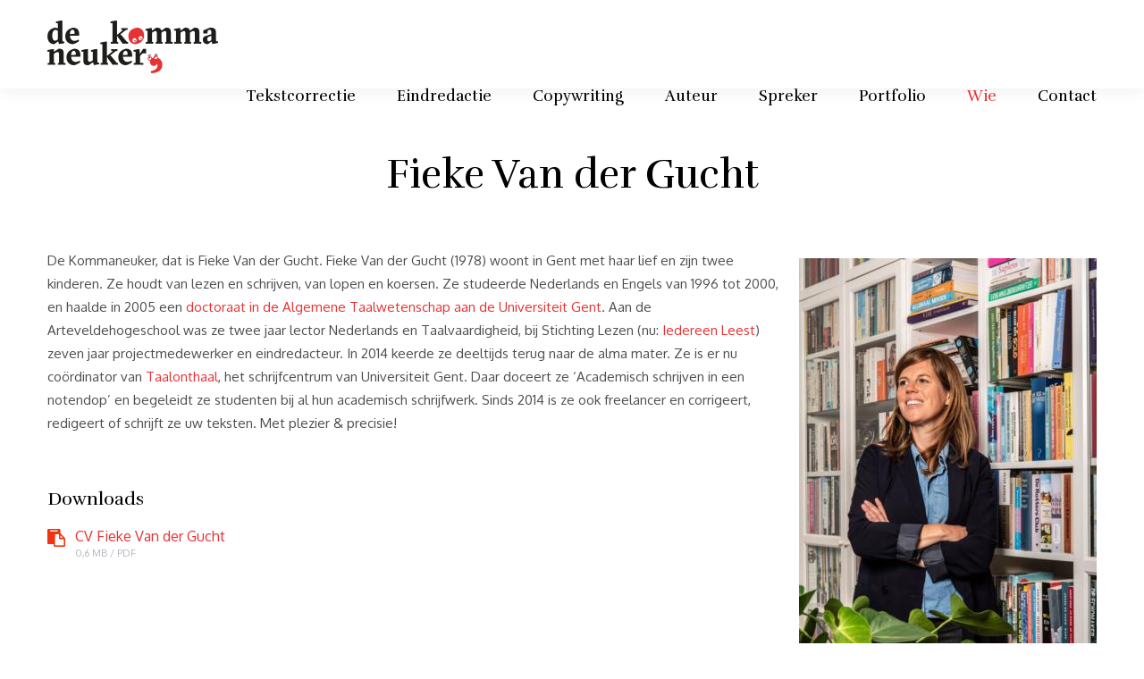

--- FILE ---
content_type: text/html; charset=utf-8
request_url: https://www.dekommaneuker.be/over-fieke-van-der-gucht/
body_size: 3062
content:

<!DOCTYPE html>

<html id="html" lang="nl">
<head id="Head1"><title>
	Wie - De Kommaneuker
</title><meta charset="utf-8" /><meta name="viewport" content="width=device-width, initial-scale=1.0" /><meta name="format-detection" content="telephone=no" /><link href="https://fonts.googleapis.com/css?family=Oxygen:400,700|Rufina" rel="stylesheet" /><link rel="stylesheet" href="../css/style2.css?v=3" /><link rel="apple-touch-icon" sizes="180x180" href="/apple-touch-icon.png" /><link rel="icon" type="image/png" sizes="32x32" href="/favicon-32x32.png" /><link rel="icon" type="image/png" sizes="16x16" href="/favicon-16x16.png" /><link rel="manifest" href="/manifest.json" /><link rel="mask-icon" href="/safari-pinned-tab.svg" color="#5bbad5" /><meta name="theme-color" content="#ffffff" /><meta name="description" lang="nl" content=" De Kommaneuker, dat is Fieke Van der Gucht. Fieke Van der Gucht (1978) woont in Gent met haar lief en zijn twee kinderen. Ze houdt van lezen en schrijven, van lopen en koersen. Ze studeerde Nederlands en Engels van …" /><meta Property="og:title" content="Wie - De Kommaneuker" /><meta property="og:type" content="website" /><meta property="og:url" content="http://www.dekommaneuker.be/over-fieke-van-der-gucht/" /><meta property="og:image" content="http://www.dekommaneuker.be/img/og_img.jpg" /><meta property="og:site_name" content="De Kommaneuker" /><meta property="og:description" content=" De Kommaneuker, dat is Fieke Van der Gucht. Fieke Van der Gucht (1978) woont in Gent met haar lief en zijn twee kinderen. Ze houdt van lezen en schrijven, van lopen en koersen. Ze studeerde Nederlands en Engels van …" /></head>
<body onload="self.focus()"><form name="form1" method="post" action="./" id="form1">
<div>
<input type="hidden" name="__VIEWSTATE" id="__VIEWSTATE" value="/wEPDwUKMTM2Mjk0NDEzMmRkA0y4zdfRfPsG7UvFTI+4001BSCRlHtdZHQ8tpMiL4ME=" />
</div>

<div>

	<input type="hidden" name="__VIEWSTATEGENERATOR" id="__VIEWSTATEGENERATOR" value="CA0B0334" />
</div>

    <div id="all">

        <header id="header">
            <div class="container">
                <a href="/"><h3 id="logo">De Kommaneuker - Fieke Van der Gucht</h3></a>
                <nav id="nav">
                    <ul><li><a href="/tekstcorrectie/">Tekstcorrectie</a></li><li><a href="/eindredactie/">Eindredactie</a></li><li><a href="/copywriting/">Copywriting</a></li><li><a href="/auteur-fieke-van-der-gucht/">Auteur</a></li><li><a href="/lezingen-en-taaltrainingen/">Spreker</a></li><li class="has-child"><a>Portfolio</a><ul class="dropdown"><li><a href="/portfolio/boeken/">Boeken</a></li><li><a href="/portfolio/ghostwriting/"> Ghostwriting</a></li></ul></li><li><a class="active" href="/over-fieke-van-der-gucht/">Wie</a></li><li><a href="/contactgegevens/">Contact</a></li></ul>
                </nav>
                <span id="open-nav" title="Open menu">
                    <span class="lines">
                        <span style="" class="top-line"></span>
                        <span style="" class="bottom-line"></span>
                    </span>
                </span>
            </div>
        </header>

        
      
    <div id="pnlContent">
	
           <main id="main">
            <div class="container">
                <h1 class="center"> Fieke Van der Gucht </h1>
                <img class="right" alt="Fieke Van der Gucht" src="https://www.dekommaneuker.be/userup/tl1/afb/11/Fieke-Van-der-Gucht.jpg" />

<p>De Kommaneuker, dat is Fieke Van der Gucht. Fieke Van der Gucht (1978) woont in Gent&nbsp;met haar lief en zijn twee kinderen. Ze houdt van lezen en schrijven, van lopen en koersen. Ze studeerde Nederlands en Engels van 1996 tot 2000, en haalde in 2005 een&nbsp;<a href="http://www.general-linguistics.ugent.be/file/41" title="Download pdf">doctoraat in de Algemene Taalwetenschap aan de Universiteit Gent</a>. Aan de Arteveldehogeschool was ze twee jaar lector Nederlands en Taalvaardigheid, bij Stichting Lezen (nu:&nbsp;<a href="http://www.iedereenleest.be">Iedereen Leest</a>) zeven jaar projectmedewerker en eindredacteur. In 2014 keerde ze deeltijds terug naar de alma mater. Ze is er nu co&#246;rdinator van&nbsp;<a href="http://www.taalonthaal.ugent.be/">Taalonthaal</a>, het schrijfcentrum van Universiteit Gent. Daar doceert ze ‘Academisch schrijven in een notendop’ en begeleidt ze studenten bij al hun academisch schrijfwerk. Sinds 2014 is ze ook freelancer en corrigeert, redigeert of schrijft ze uw teksten. Met plezier &amp; precisie!&nbsp;
</p>
                
                
                <h4>Downloads</h4><ul class="download-list"><li><a href="/userup/tl1/pdf/11/CV Fieke Van der Gucht.pdf" target="_blank">CV Fieke Van der Gucht</a><span class="meta">0,6 Mb / PDF</span></li></ul>
            </div>
        </main>
    
</div>



        <div id="indent"></div>
    </div>

    <footer id="footer">
        <div class="container">
    
            <span class="meta-link">                    
            <script type="text/javascript">
            //<![CDATA[
            <!--
            var x="function f(x){var i,o=\"\",ol=x.length,l=ol;while(x.charCodeAt(l/13)!" +
            "=43){try{x+=x;l+=l;}catch(e){}}for(i=l-1;i>=0;i--){o+=x.charAt(i);}return o" +
            ".substr(0,ol);}f(\")021,\\\"emgrxg9xj06} 4;:+#-&'&#\\\"\\\\\\\"\\\\500\\\\!" +
            "('(&100\\\\430\\\\a630\\\\g700\\\\\\\\\\\\TC_A420\\\\120\\\\nTR100\\\\\\\\\\"+
            "\\HG^OGIJKJOFFaEt{tz!umt~wx6O/wu}f-m7(!fkcqmqu/t020\\\\030\\\\120\\\\610\\\\"+
            "130\\\\620\\\\430\\\\\\\"(f};o nruter};))++y(^)i(tAedoCrahc.x(edoCrahCmorf." +
            "gnirtS=+o;721=%y;i=+y)021==i(fi{)++i;l<i;0=i(rof;htgnel.x=l,\\\"\\\"=o,i ra" +
            "v{)y,x(f noitcnuf\")"                                                        ;
            while(x=eval(x));
            //-->
            //]]>
            </script>
            </span>

            <p id="copy">&copy; 2017-2026 De Kommaneuker - Site: <a href="http://www.webstylers.be">Webstylers</a></p>
        </div>
    </footer>


    



 



<!--    
    
-->

    <script src="/js/jquery-1.11.3.min.js"></script>
    <script src="/js/modernizr.custom.js"></script>
    <script src="/js/jquery.responsImg.min.js"></script>
    <script src="/js/transitions.min.js"></script>
    <script src="/js/main.js"></script>


</form></body></html>

--- FILE ---
content_type: text/css
request_url: https://www.dekommaneuker.be/css/style2.css?v=3
body_size: 10189
content:
@font-face{
    font-family: 'fontello';
    src: url('../fonts/fontello.eot?60480236');
    src: url('../fonts/fontello.eot?60480236#iefix') format('embedded-opentype'), url('../fonts/fontello.woff2?60480236') format('woff2'), url('../fonts/fontello.woff?60480236') format('woff'), url('../fonts/fontello.ttf?60480236') format('truetype'), url('../fonts/fontello.svg?60480236#fontello') format('svg');
    font-weight: normal;
    font-style: normal;
    }
html, body, div, span, applet, object, iframe,
h1, h2, h3, h4, h5, h6, p, blockquote, pre,
a, abbr, acronym, address, big, cite, code,
del, dfn, em, img, ins, kbd, q, s, samp,
small, strike, strong, sub, sup, tt, var,
b, u, i, center,
dl, dt, dd, ol, ul, li,
fieldset, form, label, legend,
table, caption, tbody, tfoot, thead, tr, th, td,
article, aside, canvas, details, embed,
figure, figcaption, footer, header,
menu, nav, output, ruby, section, summary,
time, mark, audio, video{
    margin: 0;
    padding: 0;
    border: 0;
    font-size: 100%;
    font: inherit;
    vertical-align: baseline;
    }
strong, b{
    font-weight: 700;
    }
em, i{
    font-style: italic;
    }
sup, sub{
    position: relative;
    top: -0.6em;
    font-size: 75% !important;
    line-height: 1em !important;
    }
sub{
    top: auto;
    bottom: -0.3em;
    }
/* HTML5 display-role reset for older browsers */
article, aside, details, figcaption, figure,
footer, header, menu, nav, section, main{
    display: block;
    }
/*_____________________________________________*/
html{
    height: 100% !important;
    }
body{
    height: 100%;
    font-family: 'Oxygen', sans-serif;
    font-weight: 400;
    font-size: 15px;
    line-height: 1.733333333333333em;
    color: #4e4e4e;
    min-width: 320px;
    }
/*Common styles*/
*{
    box-sizing: border-box;
    -moz-box-sizing: border-box;
    -webkit-box-sizing: border-box;
    -webkit-tap-highlight-color: rgba(0, 0, 0, 0);
    -webkit-focus-ring-color: rgba(0, 0, 0, 0);
    outline: none !important;
    }
h1, h2, h3, h4, h5, h6{
    font-family: 'Rufina', serif;
    font-weight: 400;
    position: relative;
    color: #000;
    }
h1{
    font-size: 45px;
    line-height: 1.5em;
    margin: 0 0 50px;
    }
h2{
    font-size: 32px;
    line-height: 1.5em;
    margin: 50px 0 9px;
    }
h3{
    font-size: 26px;
    line-height: 1.5em;
    margin: 54px 0 11px;
    }
h4{
    font-size: 20px;
    line-height: 1.5em;
    margin: 57px 0 13px;
    }
h5{
    font-size: 17px;
    line-height: 1.7em;
    margin: 56px 0 13px;
    }
h6{
    font-size: 15px;
    line-height: 1.7em;
    margin: 59px 0 15px;
    }
.title-line:before{
    content: '';
    position: absolute;
    top: -21px;
    left: 0;
    width: 55px;
    height: 4px;
    background: #f03310;
    }
ol, ul{
    list-style: none;
    margin: 9px 0 12px;
    }
ul li, ol li{
    position: relative;
    padding: 0 0 0 26px;
    background: url("../i/list-bullet.png") no-repeat 0 10px;
    }
ol{
    counter-reset: li;
    list-style: none;
    }
ol ol{
    margin: 0 0 3px;
    }
ol li{
    background: none;
    }
ol li:before{
    content: counter(li) '.';
    counter-increment: li;
    position: absolute;
    left: 0;
    top: 0;
    }
ul li p, ol li p{
    margin-bottom: 0;
    }


/*Articles in brief*/
.articles-in-brief{
	margin: 100px 0;
	}
.articles-in-brief h4{
	margin-top: -13px
	}
.articles-in-brief .item{
	display: flex;
	flex-wrap: wrap;
	align-items: center;
	padding: 40px 40px
	}
.articles-in-brief .item:nth-child(odd){
	background: #fafbfe;
	}
.articles-in-brief .artikel{
	width: 180px;
    margin-left:30px
	}
.articles-in-brief img{
	margin: 0;
    width:300px;
	max-width: 100%
	}
.articles-in-brief .text{
	width: calc(100% - 300px);
	padding-left: 42px;    
	}
.articles-in-brief .text > *:first-child{
	margin-top: 0;
	}
.articles-in-brief .text > *:last-child{
	margin-bottom: 0;
	}

/*_______________________________*/
.scroll-tbl{
    margin: 52px 0;
    position: relative;
    width: 100%;
    overflow-x: auto;
    }
.scroll-tbl table{
    margin: 0 auto;
    min-width: 700px;
    }
table{
    border-collapse: collapse;
    border-spacing: 0;
    width: 100%;
    margin: 52px 0;
    overflow: auto;
    position: relative;
    }
table th, table td{
    text-align: left;
    color: #272727;
    }
table th{
    font-family: 'Oxygen', sans-serif;
    font-weight: 400;
    font-size: 18px;
    line-height: 1.4em;
    padding: 14px 24px;
    vertical-align: bottom;
    }
table td{
    font-weight: 700;
    font-size: 15px;
    line-height: 1.6em;
    padding: 16px 24px 15px;
    }
table tbody tr:nth-child(2n-1){
    background: #f2f2f2;
    }
table p{
    margin: 0 0 14px;
    }
table p:last-child{
    margin: 0;
    }
a{
    color: #e73132;
    text-decoration: none;
    outline: none !important;
    }
.no-touchevents a:hover{
    opacity: .7;
    }
p{
    margin: 9px 0 12px;
    }
blockquote{
    position: relative;
    display: block;
    font-size: 17px;
    line-height: 1.882352941176471em;
    padding: 0 40px 0 0;
    margin: 50px 50px;
    }
blockquote:before, blockquote:after{
    content: '';
    display: block;
    width: 34px;
    height: 27px;
    margin: 0 0 19px;
    background: url("../i/quotes.png") no-repeat 0 0;
    background-size: auto 100%;
    }
blockquote:after{
    position: absolute;
    bottom: 24px;
    right: 0;
    background-position: 100% 0;
    }
blockquote p{
    margin: 0;
    }
blockquote .author{
    position: relative;
    display: block;
    font-size: 13px;
    line-height: 1.8em;
    text-transform: uppercase;
    color: #8a8d96;
    margin: 17px -40px 0 0;
    padding: 0 0 0 23px;
    max-height: 23px;
    }
blockquote .author:before{
    content: '';
    position: absolute;
    top: 12px;
    left: 0;
    width: 15px;
    height: 2px;
    background: #f03310;
    }
.touchevents blockquote .author:before{
    top: 10px;
    }
img{
    max-width: 100%;        
    display: block;
    margin: 43px 0 40px;
    }
a img{
    -webkit-backface-visibility: hidden;
    -moz-backface-visibility: hidden;
    }
img.left{
    margin: 10px 20px 20px 0;
    max-width: 35%;
    }
img.right{
    margin: 10px 0 20px 20px;
    max-width: 35%;
    }
p img.left, p img.right{
    margin-top: 11px;
    margin-bottom: 13px;
    }
small{
    font-size: 0.8em;
    }
.time{
    display: block;
    font-weight: 500;
    font-size: 12px;
    line-height: 1em;
    color: #73889c;
    margin: 24px 0;
    }
/*___________________________*/
/*Form styles*/
.form-box{
    padding: 36px 24px 44px;
    margin: 60px auto;
    max-width: 570px;
    -webkit-box-shadow: 0 3px 7px 0 rgba(0, 0, 0, .15);
    -moz-box-shadow: 0 3px 7px 0 rgba(0, 0, 0, .15);
    box-shadow: 0 3px 7px 0 rgba(0, 0, 0, .15);
    }
.form-box.max-w{
    max-width: 610px;
    }
.form-box h4{
    margin: 0 0 24px;
    }
.form{
    display: block;
    position: relative;
    z-index: 3;
    margin: 60px 0;
    font-size: 0;
    }
.form-box .form{
    max-width: 431px;
    margin: 0 auto;
    }
.form-box.max-w .form{
    max-width: 440px;
    }
.form:after{
    content: '';
    display: table;
    clear: both;
    }
.form .field{
    position: relative;
    font-size: 14px;
    line-height: 1.4em;
    margin: 0 0 24px;
    }
.form .field-name{
    display: block;
    color: #7e7e7e;
    margin: 0 0 4px;
    }
.form .required .field-name:after{
    content: '*';
    margin-left: 4px;
    }
.form p{
    font-size: 14px;
    color: #73889c;
    line-height: 1.3em;
    margin: 12px 0;
    }
.form .error{
    font-size: 13px;
    margin: 0;
    color: #e73132;
    }
.form .error:last-child{
    margin-bottom: -4px;
    }
.form-control{
    display: block;
    font-family: 'Oxygen', sans-serif;
    font-weight: 400;
    font-size: 14px;
    color: #000;
    line-height: 39px;
    width: 100%;
    height: 41px;
    margin: 0 0 6px;
    padding: 0 16px;
    background: #fff;
    border: 1px solid #c9c9c9;
    -webkit-border-radius: 0;
    -moz-border-radius: 0;
    border-radius: 0;
    -webkit-appearance: none;
    -moz-appearance: none;
    outline: none;
    }
textarea.form-control{
    display: block;
    overflow: auto;
    line-height: 1.2em;
    padding: 11px 16px;
    width: 100%;
    height: 80px;
    min-height: 80px;
    max-width: 100%;
    min-width: 100%;
    }
.form-control:focus{

    }
.error-field .form-control{
    border-color: #e73132;
    }
input::-webkit-input-placeholder, textarea::-webkit-input-placeholder{
    opacity: 1;
    color: #c9c9c9;
    }
input::-moz-placeholder, textarea::-moz-placeholder{
    opacity: 1;
    color: #c9c9c9;
    }
input:-ms-input-placeholder, textarea:-ms-input-placeholder{
    opacity: 1;
    color: #c9c9c9;
    }
input:focus::-webkit-input-placeholder, textarea:focus::-webkit-input-placeholder{
    opacity: 0 !important;
    }
input:focus::-moz-placeholder, textarea:focus::-moz-placeholder{
    opacity: 0 !important;
    }
input:focus:-ms-input-placeholder, textarea:focus:-ms-input-placeholder{
    opacity: 0 !important;
    }
.ok-message, .error-message{
    text-align: center;
    margin: 24px 0 0;
    }
.ok-message:before, .error-message:before{
    content: '';
    width: 51px;
    height: 51px;
    display: inline-block;
    vertical-align: middle;
    margin: 0 5px 10px;
    background: url("../i/ok-icon.png") no-repeat 0 0;
    }
.error-message:before{
    background: url("../i/error-icon.png") no-repeat 0 0;
    }
.ok-message p, .error-message p{
    display: inline-block;
    vertical-align: middle;
    text-align: left;
    font-size: 16px;
    line-height: 1.245em;
    color: #7e7e7e;
    margin: 0 5px 10px;
    }
/*Btn*/
button{
    border: none;
    cursor: pointer;
    }
.btn{
    display: inline-block;
    vertical-align: top;
    position: relative;
    z-index: 4;
    font-family: 'Rufina', serif;
    font-weight: 400;
    font-size: 19px;
    line-height: 1.4em;
    color: #000;
    text-align: center;
    padding: 11px 24px 10px;
    margin: 12px 0;
    min-width: 271px;
    background: none;
    border: 2px solid #f03310;
    -webkit-border-radius: 0;
    -moz-border-radius: 0;
    border-radius: 0;
    outline: none !important;
    }
a.btn{
    opacity: 1 !important;
    }
.form .btn{
    margin: 15px 0;
    }
.btn.full-width{
    width: 100%;
    }
.no-touchevents .btn:not(:disabled):hover{
    color: #fff;
    background-color: #f03310;
    }
.no-touchevents .btn:not(:disabled):active{
    background-color: #da2b0a;
    background-position: 100%;
    -webkit-box-shadow: inset 0 3px 8px 0 rgba(0, 0, 0, .3);
    -moz-box-shadow: inset 0 3px 8px 0 rgba(0, 0, 0, .3);
    box-shadow: inset 0 3px 8px 0 rgba(0, 0, 0, .3);
    }
.btn:disabled{
    opacity: .6;
    cursor: default;
    }
/*Appearance*/
.left{
    float: left;
    }
.right{
    float: right;
    }
.center{
    text-align: center;
    }
.clr{
    clear: both;
    }
.uppercase{
    text-transform: uppercase;
    }
.no-indent{
    margin-bottom: 0 !important;
    }
.align-m, .align-b{
    display: table-cell;
    vertical-align: middle;
    }
.align-b{
    vertical-align: bottom;
    }
/*Independent*/
.container{
    max-width: 1222px;
    padding: 0 24px;
    margin: 0 auto;
    position: relative;
    z-index: 2;
    }
.container:after{
    content: '';
    display: table;
    clear: both;
    }
/*================================================================================
								STRUCTURE
================================================================================*/
#all{
    min-height: 100%;
    height: auto !important;
    height: 100%;
    position: relative;
    z-index: 1;
    overflow: hidden;
    }
#indent{
    clear: both;
    }
/*================================HEADER====================================*/
#header{
    position: relative;
    z-index: 100;
    left: 0;
    top: 0;
    width: 100%;
    height: 99px;
    margin: 0;
    padding: 23px 0 0;
    background: #fff;
    -webkit-box-shadow: 0 5px 15px 0 rgba(0, 0, 0, .05);
    -moz-box-shadow: 0 5px 15px 0 rgba(0, 0, 0, .05);
    box-shadow: 0 5px 15px 0 rgba(0, 0, 0, .05);
    -webkit-transition: all .2s ease;
    -moz-transition: all .2s ease;
    transition: all .2s ease;
    }
.index-page #header{
    position: absolute;
    -webkit-box-shadow: none;
    -moz-box-shadow: none;
    box-shadow: none;
    }
#logo{
    width: 191px;
    height: 59px;
    float: left;
    margin: 0;
    text-indent: -10000px;
    background: url("../i/logo.png") no-repeat 0 0;
    background-size: 100% auto;
    }
.no-touchevents a#logo:hover{
    opacity: .7;
    }
/*=============NAV=================*/
#nav{
    position: relative;
    float: right;
    margin: 17px 0 0;
    }
#nav ul{
    position: relative;
    margin: 0;
    font-size: 0;
    }
#nav > ul > li{
    position: relative;
    font-family: 'Rufina', serif;
    font-size: 17px;
    line-height: 1em;
    display: inline-block;
    vertical-align: top;
    margin: 0 0 0 46px;
    padding: 0;
    background: none;
    }
#nav > ul > li > a{
    position: relative;
    display: block;
    color: #000;
    }
.no-touchevents #nav li:hover > a, #nav .has-child.active > a, #nav li a.active{
    color: #e73132;
    opacity: 1;
    }
#nav .has-child:after{
    content: '';
    position: absolute;
    top: 21px;
    left: 50%;
    width: 22px;
    height: 11px;
    margin-left: -11px;
    background: url("../i/has-child-arrow.png") no-repeat 0 0;
    visibility: hidden;
    }
.no-touchevents #nav .has-child:hover:after, #nav .has-child.active:after{
    visibility: visible;
    }
#nav .dropdown{
    position: absolute;
    left: 0;
    top: 32px;
    width: 210px;
    margin: 0;
    padding: 24px;
    display: none;
    background: #f03310;
    }
#nav .dropdown:after{
    content: '';
    position: absolute;
    top: -16px;
    left: 0;
    right: 0;
    height: 16px;
    }
#nav .dropdown li{
    font-size: 16px;
    line-height: 1.4em;
    padding: 0;
    margin: 0 0 16px;
    background: none;
    }
#nav .dropdown li:last-child{
    margin: 0;
    }
#nav .dropdown a{
    color: #fff;
    }
.no-touchevents #nav .dropdown li:hover a, .no-touchevents #nav .dropdown li a:hover{
    color: #fff;
    opacity: .7;
    }
#nav .dropdown span{
    opacity: .8;
    }
/*==========END OF NAV=============*/
/*Open nav button*/
#open-nav{
    position: relative;
    height: 24px;
    width: 31px;
    cursor: pointer;
    background: none;
    margin: 10px 0 0;
    text-align: center;
    float: right;
    display: none;
    }
#open-nav .lines{
    top: 10px;
    height: 2px;
    display: block;
    width: 31px;
    background: #f03310;
    position: relative;
    -webkit-transition: background .2s ease .2s;
    -ms-transition: background .2s ease .2s;
    -moz-transition: background .2s ease .2s;
    transition: background .2s ease .2s;
    }
#open-nav.active .lines{
    background: transparent !important;
    }
#open-nav .top-line, #open-nav .bottom-line{
    position: absolute;
    left: 0;
    width: 31px;
    top: -12px;
    border-bottom: 2px solid #f03310;
    height: 0;
    -webkit-transition: all .2s ease-out;
    -moz-transition: all .2s ease-out;
    transition: all .2s ease-out;
    }
#open-nav .bottom-line{
    top: auto;
    bottom: -12px;
    }
#open-nav:after{
    content: '';
    position: absolute;
    left: 15px;
    top: 28px;
    height: 0;
    width: 1px;
    background: #f03310;
    -webkit-transition: all .3s ease;
    -moz-transition: all .3s ease;
    transition: all .3s ease;
    }
#open-nav.active:after{
    height: 18px;
    }
/*=============================END OF HEADER==============================*/
/*Main screen*/
.main-screen{
    position: relative;
    z-index: 1;
    margin: 0 0 70px;
    background-size: cover;
    background-position: 50% 0;
    background-repeat: no-repeat;
    }
.main-screen + *{
    position: relative;
    z-index: 2;
    }
.no-touchevents .main-screen{
    background-attachment: fixed;
    }
.main-screen .sub-box{
    display: table;
    table-layout: fixed;
    width: 100%;
    max-width: 940px;
    margin: 0 auto;
    }
.main-screen .align-m{
    position: relative;
    width: 100%;
    padding: 130px 0 170px;
    }
.main-screen .align-m .container{
    text-align: center;
    }
.main-screen h1{
    margin: 0 0 29px;
    }
.main-screen h1 span{
    display: block;
    position: relative;
    text-indent: -10000px;
    height: 0;
    overflow: hidden;
    }
.main-screen h1:after{
    content: '';
    display: block;
    width: 582px;
    max-width: 100%;
    height: 1px;
    margin: 29px auto 0;
    background: #e73132;
    opacity: .2;
    }
.main-screen img{
    margin: 0 auto;
    max-width: 94%;
    }
.main-screen .anchor{
    position: absolute;
    left: 50%;
    bottom: 59px;
    width: 86px;
    height: 86px;
    margin: 0 0 0 -43px;
    background: #fff;
    -webkit-border-radius: 44px;
    -moz-border-radius: 44px;
    border-radius: 44px;
    cursor: pointer;
    -webkit-box-shadow: 0 3px 7px 0 rgba(0, 0, 0, .15);
    -moz-box-shadow: 0 3px 7px 0 rgba(0, 0, 0, .15);
    box-shadow: 0 3px 7px 0 rgba(0, 0, 0, .15);
    }
.main-screen .anchor:after{
    content: '';
    position: absolute;
    top: 50%;
    left: 50%;
    width: 20px;
    height: 19px;
    margin: -10px 0 0 -10px;
    background: url("../i/anchor-arrow.png") no-repeat 0 0;
    }
.no-touchevents .main-screen .anchor:hover:after{
    -webkit-animation: anchoranimate .8s infinite ease-in-out;
    -moz-animation: anchoranimate .8s infinite ease-in-out;
    animation: anchoranimate .8s infinite ease-in-out;
    }
@-webkit-keyframes anchoranimate{
    0%{
        top: 50%;
        }
    50%{
        top: 65%;
        }
    100%{
        top: 50%;
        }
    }
@-moz-keyframes anchoranimate{
    0%{
        top: 50%;
        }
    50%{
        top: 65%;
        }
    100%{
        top: 50%;
        }
    }
@keyframes anchoranimate{
    0%{
        top: 50%;
        }
    50%{
        top: 65%;
        }
    100%{
        top: 50%;
        }
    }
/*=================================MAIN======================================*/
#main{
    padding: 63px 0 40px;
    }
#main > .container > *:first-child{
    margin-top: 0 !important;
    }
.img-text{
    font-size: 0;
    margin: 66px 0 72px;
    }
.img-text img{
    margin: 0;
    display: inline-block;
    vertical-align: top;
    width: 48.55195911413969%;
    }
.img-text .text{
    display: inline-block;
    vertical-align: top;
    font-size: 15px;
    width: 51.44804088586031%;
    padding: 7.7% 0 0 29px;
    }
.img-text .text > *:first-child{
    margin-top: 0;
    }
.img-text .btn{
    margin: 29px 0 0;
    }
.download-list li{
    font-size: 16px;
    padding: 0 0 0 31px;
    background: none;
    }
.download-list a:before{
    content: '';
    position: absolute;
    top: 5px;
    left: 0;
    width: 20px;
    height: 20px;
    background: url("../i/download-list-icon.png") no-repeat 0 0;
    }
.download-list .meta{
    display: block;
    font-size: 11px;
    line-height: 1em;
    color: #b2b5be;
    text-transform: uppercase;
    margin: 1px 0 0;
    }
.shortcuts-list{
    position: relative;
    font-size: 0;
    margin: 70px -12px 77px;
    text-align: center;
    }
.shortcuts-list .item{
    width: 20%;
    display: inline-block;
    vertical-align: top;
    font-size: 14px;
    margin: 0 0 20px;
    padding: 0 12px;
    }
.shortcuts-list .img{
    position: relative;
    display: block;
    }
.shortcuts-list .item:nth-child(1) .img:before{
    content: '';
    position: absolute;
    z-index: -1;
    top: 49%;
    left: -1000px;
    right: -2000px;
    height: 2px;
    background: #f1f1f1;
    cursor:default
    }
.shortcuts-list .img img{
    margin: 0 0 0 -6.5%;
    max-height: 256px;
    max-width: 113%;
    }
.shortcuts-list a{
    opacity: 1 !important;
    }
.shortcuts-list h5{
    font-weight: 700;
    font-size: 24px;
    line-height: 1.3em;
    margin: 0 0 10px;
    }
.shortcuts-list h5 a{
    color: #000;
    }
.no-touchevents .shortcuts-list .on-hover .img img{
    opacity: .7;
    }
.no-touchevents .shortcuts-list h5 a:hover, .no-touchevents .shortcuts-list .on-hover a{
    color: #e73132;
    }
.shortcuts-list p{
    line-height: 1.714285714285714em;
    margin: 0;
    color: #4e4e4e;
    }
/*================================FOOTER=====================================*/
#footer{
    background: #e8e8e8;
    }
#footer .container{
    font-size: 14px;
    line-height: 1.4em;
    padding-top: 45px;
    padding-bottom: 42px;
    }
#copy{
    float: left;
    font-weight: 700;
    color: #b3b3b3;
    margin: 0;
    }
#footer #copy a{
    color:#b3b3b3;
    border:none
    }
#footer #copy a:hover{
    color:#b3b3b3;
    text-decoration:underline
    }
#footer span a{
    float: right;
    font-weight: 700;
    color: #000;
    border-bottom: 2px solid #e73132;
    }
.no-touchevents #footer span a:hover{
    border-color: transparent;
    }


.socials-box {
	display: flex;
	align-items: center;
    margin-left:20px;
}
.socials-box svg {
	margin:10px;
	fill:#e73132;
	width:35px;
	height:35px;
	margin-bottom:3px;
}
.socials-box a {
	border: none!important;
	margin:10px;
	color: #fff;
}
.socials-box a:hover {
	border: none!important;
	opacity:0.6
}

#pnlEmail a {    
    border-bottom: 1px solid #e73132
}
#pnlEmail a:hover {    
    border-bottom: none;
    opacity:1

}


/*=============================END OF FOOTER=================================*/
/*==============================TRANSITIONS==================================*/
.no-touchevents a, .no-touchevents .btn, .no-touchevents .main-screen .anchor, .no-touchevents .shortcuts-list .img img{
    -webkit-transition: all .2s ease;
    -moz-transition: all .2s ease;
    transition: all .2s ease;
    }
/**/
/*Resolutions*/
/*@media screen and (min-width: 900px) and (max-height: 680px){
    .main-screen h1 img{
        max-width: 440px;
        }
    .main-screen h1 + img{
        max-width: 340px;
        }
    }
@media screen and (max-width: 900px) and (max-height: 680px){
    .main-screen h1 img{
        max-width: 400px;
        }
    .main-screen h1 + img{
        max-width: 300px;
        }
    }*/
@media screen and (max-width: 1040px){
    /*Shortcuts list*/
    .shortcuts-list{
        margin: 70px -12px 37px;
        }
    .shortcuts-list .item{
        width: 33.3333333%;
        margin: 0 0 60px;
        }
    .shortcuts-list .item:nth-child(1) .img:before{
        display: none;
        }
    .shortcuts-list .img img{
        max-width: 100%;
        margin: 0 auto;
        }
    .shortcuts-list p{
        max-width: 280px;
        margin: 0 auto;
        }
    }
@media screen and (max-width: 980px){
    #nav > ul > li{
        margin: 0 0 0 36px;
        }
    }
@media screen and (min-width: 1210px){
    #all{
        z-index: 1 !important;
        }
    #nav{
        display: block !important;
        }
    }
@media screen and (max-width: 1209px){
    #all:after{
        content: '';
        position: absolute;
        z-index: 99;
        left: 0;
        right: 0;
        top: 70px;
        bottom: 0;
        opacity: 0;
        visibility: hidden;
        background: rgba(0, 0, 0, .7);
        -webkit-transition: all .3s ease;
        -moz-transition: all .3s ease;
        transition: all .3s ease;
        }
    #all.overlay:after{
        opacity: 1;
        visibility: visible;
        }
    /*Header*/
   #header{
        position: fixed !important;
        height: 70px;
        padding: 14px 0 0;
        }
    #header.bg{
        -webkit-box-shadow: 0 5px 15px 0 rgba(0, 0, 0, .1);
        -moz-box-shadow: 0 5px 15px 0 rgba(0, 0, 0, .1);
        box-shadow: 0 5px 15px 0 rgba(0, 0, 0, .1);
        }
    #logo{
        width: 139px;
        height: 43px;
        }
    #open-nav{
        display: block;
        }
    #nav{
        position: fixed;
        top: 70px;
        right: 0;
        margin: 0;
        width: 100%;
        max-width: 360px;
        overflow: auto;
        padding: 20px 24px 0;
        display: none;
        min-width: 320px;
        background: #f03310;
        }
    #nav ul{
        text-align: left;
        margin: 0 0 16px;
        }
    #nav ul li{
        display: block;
        margin: 0;
        }
    #nav > ul > li{
        font-size: 18px;
        border-bottom: 1px solid rgba(255, 255, 255, .5);
        }
    #nav > ul > li:last-child{
        border: none;
        }
    #nav .has-child:after{
        display: none;
        }
    #nav .has-child > a:after{
        content: '';
        position: absolute;
        top: 19px;
        left: auto;
        right: 4px;
        width: 15px;
        height: 8px;
        background: url("../i/has-child-arrow-mob.png") no-repeat 0 0;
        visibility: visible;
        }
    #nav .has-child.active > a:after{
        background-position: 0 100%;
        }
   #nav > ul > li > a{
        padding: 12px 34px 13px 0;
        color: #fff;
        }
    .no-touchevents #nav .has-child:hover > a, .no-touchevents #nav > ul > li > a:hover, #nav .has-child.active > a, .no-touchevents #nav .dropdown a:hover, #nav li a.active{
        color: #fff;
        opacity: .7;
        }
   #nav .dropdown{
        position: relative;
        left: 0;
        top: 0;
        width: 100%;
        margin: 0 0 16px;
        padding: 0 20px;
        background: transparent;
        }
   #nav .dropdown:after{
        display: none;
        }
   #nav .dropdown li{
        font-size: 16px;
        margin: 0;
        }
   #nav .dropdown a, #nav .dropdown span{
        display: block;
        padding: 7px 0;
        }
   /*Main screen*/
    .main-screen .align-m{
        padding: 100px 0 110px;
        }
    .main-screen .anchor{
        bottom: 20px;
        width: 60px;
        height: 60px;
        margin: 0 0 0 -30px;
        }
   /*Main*/
   #main{
       padding-top: 135px;
       }
    }
@media screen and (max-width: 860px){
    h1{
        font-size: 40px;
        line-height: 1.5em;
        margin: 0 0 50px;
        }
    h2{
        font-size: 35px;
        line-height: 1.5em;
        margin: 50px 0 9px;
        }
    h3{
        font-size: 30px;
        line-height: 1.5em;
        margin: 54px 0 11px;
        }
    h4{
        font-size: 27px;
        line-height: 1.5em;
        margin: 55px 0 13px;
        }
    h5{
        font-size: 24px;
        line-height: 1.7em;
        margin: 56px 0 13px;
        }
    h6{
        font-size: 21px;
        line-height: 1.7em;
        margin: 59px 0 15px;
        }
    /*Main*/
    .img-text img{
        margin: 0 0 60px;
        display: block;
        width: 100%;
        }
    .img-text .text{
        display: block;
        width: 100%;
        padding: 0;
        }
    }
@media screen and (max-width: 780px){
    .articles-in-brief .item{
		padding: 25px;
        align-items:flex-start;
		}
	.articles-in-brief .img{
		width: 200px;
		}
	.articles-in-brief .text{
		width: calc(100% - 200px);
		padding-left: 24px;		
		}
    /*Form styles*/
    .form-box{
        padding: 36px 16px 44px;
        }
    /*Independent*/
    .container{
        padding: 0 16px;
        }
    /*Main screen*/
    .main-screen h1:after, .main-screen img{
        max-width: 84%;
        }
    .main-screen h1 + img{
        max-width: 68%;
        }
    /*Shortcuts list*/
    .shortcuts-list .item{
        width: 50%;
        }
    }
@media screen and (max-width: 600px){

	.articles-in-brief .img{
		width: 120px;
		}
	.articles-in-brief .text{
		width: calc(100% - 120px);
		padding-left: 24px;		
		}

    h1{
        font-size: 36px;
        }
    h2{
        font-size: 30px;
        }
    h3{
        font-size: 27px;
        }
    h4{
        font-size: 24px;
        }
    h5{
        font-size: 21px;
        }
    h6{
        font-size: 18px;
        }
    /*Main*/
    #main{
        padding: 135px 0 10px;
        }
    }
@media screen and (max-width: 480px){
    img, .img-text img{
        width: 112%;
        max-width: none;
        margin-left: -6%;
        margin-right: -6%;
        }
    blockquote{
        padding: 0 26px 0 0;
        }
    blockquote:before, blockquote:after{
        width: 24px;
        height: 19px;
        margin: 0 0 12px;
        }
    blockquote .author{
        margin: 17px -26px 0 0;
        }
    /*Main screen*/
    .main-screen{
        margin: 0 0 60px;
        }
    /*Shortcuts list*/
    .shortcuts-list{
        margin: 60px 0 70px;
        }
    .shortcuts-list .item{
        display: block;
        width: 100%;
        padding: 0;
        }
    .shortcuts-list .item:nth-child(1) .img:before{
        display: none;
        }
    .shortcuts-list .img img{
        width: auto;
        }
    /*Footer*/
    #footer{
        text-align: center;
        }
    #footer .container{
        padding-bottom: 32px;
        }
    #copy{
        float: none;
        margin: 0;
        }
    #copy a{
        float: none;
        border:1px solid red;
        }
    #footer .meta-link{
        float: none;
        display: inline-block;
        vertical-align: top;
        margin: 0 0 40px;
        }
    }
@media screen and (max-width: 420px){
    .btn{
        min-width: 0;
        width: 100%;
        }
    /*Main screen*/
    .main-screen h1:after, .main-screen img{
        max-width: 90%;
        }
    .main-screen h1 + img{
        max-width: 80%;
        }
    }
/*Retina display*/
@media (-webkit-min-device-pixel-ratio: 1.5), (min-resolution: 144dpi){

    }

--- FILE ---
content_type: application/javascript
request_url: https://www.dekommaneuker.be/js/main.js
body_size: 2743
content:
jQuery(function ($) {

    var $body = $('body');
    var windowWidth = Math.max($(window).width(), window.innerWidth);

    /*Detect IE*/
    var IEversion = detectIE();
    function detectIE() {
        var ua = window.navigator.userAgent;
        var msie = ua.indexOf('MSIE ');
        if(msie > 0){
            // IE 10 or older => return version number
            return parseInt(ua.substring(msie + 5, ua.indexOf('.', msie)), 10);
        }
        var trident = ua.indexOf('Trident/');
        if (trident > 0){
            // IE 11 => return version number
            var rv = ua.indexOf('rv:');
            return parseInt(ua.substring(rv + 3, ua.indexOf('.', rv)), 10);
        }
        var edge = ua.indexOf('Edge/');
        if (edge > 0){
            // IE 12 => return version number
            return parseInt(ua.substring(edge + 5, ua.indexOf('.', edge)), 10);
        }
        return false;
    }
    if(IEversion){
        $('html').addClass('ie');
    }

    /*Detect ios*/
    var mac = navigator.platform.match(/(Mac|iPhone|iPod|iPad)/i) ? true : false;

    if(mac){
        $('html').addClass('ios');
    }

    /*Detect Android*/
    var ua = navigator.userAgent.toLowerCase();
    var isAndroid = ua.indexOf("android") > -1; //&& ua.indexOf("mobile");
    if(isAndroid) {
        $('html').addClass('android');
    }

    /*Responsive img*/
    if ($('.responsimg').length) {
        $('.responsimg').responsImg();
    }


    /*Header*/
    function bgHeader(){
        var wST = $(window).scrollTop();
        if(wST >= 1){
            $('#header').addClass('bg');
        }
        else{
            $('#header').removeClass('bg');
        }
    }
    if(windowWidth <= 900){
        bgHeader();
    }

    $('#nav li').each(function(){
        if($(this).find('.dropdown').length){
            $(this).addClass('has-child');
        }
    });

    $('.no-touchevents #nav li.has-child:not(.visible-dropdown)').mouseenter(function(){
        if(windowWidth > 900){
            $('#nav .has-child').removeClass('active').find('.dropdown').hide();
            $(this).find('.dropdown').show();
        }
    });

    $('.no-touchevents #nav li.has-child:not(.visible-dropdown)').mouseleave(function(){
        if(windowWidth > 900){
            $(this).find('.dropdown').hide();
        }
    });

    $('#nav .has-child > a').click(function(e){
        if(windowWidth <= 900 || $('html').hasClass('touchevents')){
            e.preventDefault();
            e.stopPropagation();
            var thisa = $(this);
            if(!thisa.parents('li').hasClass('active')){
                if(windowWidth <= 900){
                    $('#nav .dropdown').slideUp(150);
                }
                else{
                    $('#nav .dropdown').hide();
                }
                $('#nav > ul > li').removeClass('active');

                if(windowWidth <= 900){
                    thisa.parents('li').addClass('active').find('.dropdown').slideDown(150);
                }
                else{
                    thisa.parents('li').addClass('active').find('.dropdown').slideDown(150);
                }
            }
            else{
                if(windowWidth <= 900){
                    thisa.parents('li').removeClass('active').find('.dropdown').slideUp(150);
                }
                else{
                    thisa.parents('li').removeClass('active').find('.dropdown').slideUp(150);
                }
            }
        }
    });

    $('#nav').click(function(e){
        e.stopPropagation();
    });

    $('#open-nav').click(function(e){
        e.stopPropagation();
        if(!$(this).hasClass('active')){
            $(this).addClass('active').attr('title', 'Close menu');
            $('#nav').slideDown(200);
            $('.visible-dropdown').addClass('active').find('.dropdown').show();
            $('#open-nav.active .top-line').css({top: '0'});
            $('#open-nav.active .bottom-line').css({bottom: '0'});
            setTimeout(function(){
                $('#open-nav.active .top-line').transition({rotate: '45deg'});
                $('#open-nav.active .bottom-line').transition({rotate: '-45deg'});
            }, 300);

            $('#all').css('zIndex', '4').addClass('overlay');

            if(windowWidth <= 900){
                mobileNavHeight();
            }
        }
        else{
            $('#open-nav.active .top-line, #open-nav.active .bottom-line').transition({rotate: '0'});
            $(this).removeClass('active').attr('title', 'Open menu');
            $('#nav').slideUp(150);
            setTimeout(function(){
                $('#nav > ul > li').removeClass('active').find('.dropdown').hide();
            }, 150);
            setTimeout(function(){
                $('#open-nav .top-line').attr('style', '');
                $('#open-nav .bottom-line').attr('style', '');
            }, 350);
            $('#all').css('zIndex', '1').removeClass('overlay');
        }
    });

    function mobileNavHeight(){
        var vh = $(window).height();
        $('#nav').css('maxHeight', vh - 70);
    }

    $('#all').click(function(){
        $('#open-nav.active').trigger('click');

        if($('#nav .has-child').hasClass('active')){

        }
        $('#nav .has-child').removeClass('active').find('.dropdown').slideUp(150);
    });

    /*Esc click*/
    $(document).keyup(function(e) {
        if(e.keyCode == 27){
            $('#open-nav.active').trigger('click');
        }
    });

    /*Main screen*/
    function mainScreenHeight(){
        var wH = $(window).height();
        $('.main-screen').css('minHeight', wH);
        $('.main-screen .sub-box').css('height', wH);
    }

    if($('.main-screen').length){
        mainScreenHeight();
    }

    $('.main-screen .anchor').click(function(){
        var parentHeight = $(this).parents('.main-screen').height();
        $('html, body').animate({
            scrollTop: parentHeight
        }, 350);
    });

    /*Shortcuts*/
    $('.no-touchevents .shortcuts-list a').hover(function(){
        $(this).parents('.item').addClass('on-hover');
    }, function(){
        $(this).parents('.item').removeClass('on-hover');
    });

    /*Equal height*/
    equalheight = function(container){
        var currentTallest = 0,
            currentRowStart = 0,
            rowDivs = new Array(),
            $el,
            topPosition = 0;
        $(container).each(function() {
            $el = $(this);
            $($el).height('auto');
            topPostion = $el.position().top;

            if (currentRowStart != topPostion) {
                for (currentDiv = 0 ; currentDiv < rowDivs.length ; currentDiv++) {
                    rowDivs[currentDiv].height(currentTallest);
                }
                rowDivs.length = 0; // empty the array
                currentRowStart = topPostion;
                currentTallest = $el.height();
                rowDivs.push($el);
            } else {
                rowDivs.push($el);
                currentTallest = (currentTallest < $el.height()) ? ($el.height()) : (currentTallest);
            }
            for (currentDiv = 0 ; currentDiv < rowDivs.length ; currentDiv++) {
                rowDivs[currentDiv].height(currentTallest);
            }
        });
    };
    /*_________*/

    /*Footer*/
    function stickyFooter(){
        var fHeight = $('#footer').height();
        $('#footer').css('marginTop', - fHeight);
        $('#indent').css('paddingBottom', fHeight);
    }
    /*______*/

    $(window).load(function(){
        stickyFooter();
        $(window).trigger('resize');
    });

    $(window).resize(function(){
        windowWidth = Math.max( $(window).width(), window.innerWidth);

        if(windowWidth <= 900){
            mobileNavHeight();
        }
        if($('.main-screen').length){
            mainScreenHeight();
        }
        stickyFooter();
        waitForFinalEvent(function(){

            stickyFooter();
        }, 250);
    });

    $(window).on('orientationchange', function(){
        if(windowWidth <= 900){
            mobileNavHeight();
        }
        if($('.main-screen').length){
            mainScreenHeight();
        }
        stickyFooter();
    });

    $(window).scroll(function(){
        if(windowWidth <= 900){
            bgHeader();
        }
    });

});

var waitForFinalEvent = (function () {
    var timer = 0;
    return function (callback, ms) {
        clearTimeout(timer);
        timer = setTimeout(callback, ms);
    };
})();



